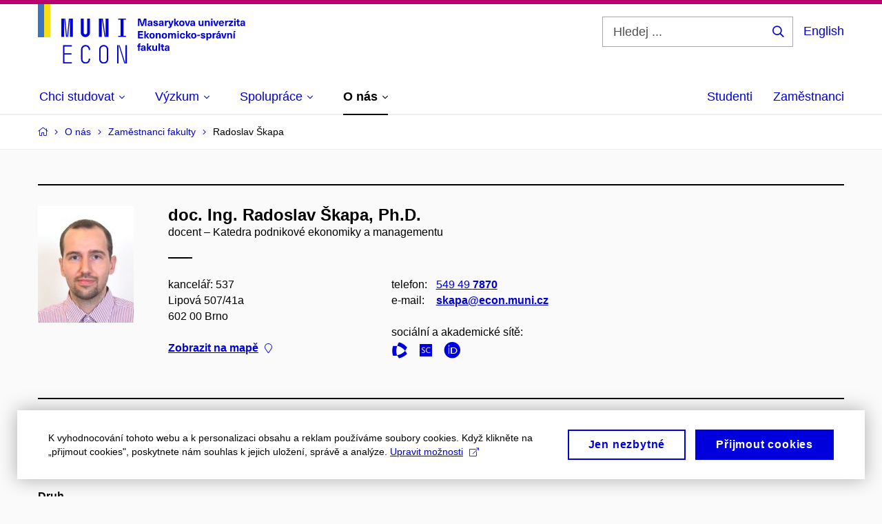

--- FILE ---
content_type: text/html; charset=utf-8
request_url: https://www.econ.muni.cz/o-nas/zamestnanci-fakulty/10072-radoslav-skapa/publikace
body_size: 25751
content:


<!doctype html>
<!--[if lte IE 9]>    <html lang="cs" class="old-browser no-js no-touch"> <![endif]-->
<!--[if IE 9 ]>    <html lang="cs" class="ie9 no-js no-touch"> <![endif]-->
<!--[if (gt IE 9)|!(IE)]><!-->
<html class="no-js" lang="cs">
<!--<![endif]-->
<head>
    

<meta charset="utf-8" />
<meta name="viewport" content="width=device-width, initial-scale=1.0">

    <meta name="robots" content="index, follow">

<title>doc. Ing. Radoslav Škapa, Ph.D. – Publikace | Ekonomicko-správní fakulta MU | MUNI ECON</title>

<meta name="twitter:site" content="@muni_cz">
<meta name="twitter:card" content="summary">

    <meta name="author" content="Masarykova univerzita" />
    <meta name="twitter:title" content="doc. Ing. Radoslav Škapa, Ph.D. – Publikace | Ekonomicko-správní fakulta MU | MUNI ECON" />
    <meta property="og:title" content="doc. Ing. Radoslav Škapa, Ph.D. – Publikace | Ekonomicko-správní fakulta MU | MUNI ECON" />
    <meta property="og:image" content="https://cdn.muni.cz/media/3639270/econ-muni-podzim.jpg?upscale=false&width=1200" />
    <meta name="twitter:image" content="https://cdn.muni.cz/media/3639270/econ-muni-podzim.jpg?upscale=false&width=1200" />
    <meta property="og:url" content="https://www.econ.muni.cz/o-nas/zamestnanci-fakulty/10072-radoslav-skapa/publikace" />
    <meta property="og:site_name" content="Ekonomicko-správní fakulta MU | MUNI ECON" />


            <link rel="stylesheet" type="text/css" href="https://cdn.muni.cz/css/MuniWeb/MuniWeb_ESF/style.3930bca7a10ebc364b73.css" />
<script type="text/javascript" nonce="877a61fe-353b-4165-a0e1-0da4ec6e227b">/*! For license information please see muniweb-critical.f2b8e652ef8f9f2a5db3.js.LICENSE.txt */
!function(){function e(n){return e="function"==typeof Symbol&&"symbol"==typeof Symbol.iterator?function(e){return typeof e}:function(e){return e&&"function"==typeof Symbol&&e.constructor===Symbol&&e!==Symbol.prototype?"symbol":typeof e},e(n)}!function(n,t){function o(n,t){return e(n)===t}function i(){return"function"!=typeof t.createElement?t.createElement(arguments[0]):u?t.createElementNS.call(t,"http://www.w3.org/2000/svg",arguments[0]):t.createElement.apply(t,arguments)}function a(){var e=t.body;return e||((e=i(u?"svg":"body")).fake=!0),e}var s=[],c=[],r={_version:"3.3.1",_config:{classPrefix:"",enableClasses:!0,enableJSClass:!0,usePrefixes:!0},_q:[],on:function(e,n){var t=this;setTimeout((function(){n(t[e])}),0)},addTest:function(e,n,t){c.push({name:e,fn:n,options:t})},addAsyncTest:function(e){c.push({name:null,fn:e})}},l=function(){};l.prototype=r,l=new l;var d=t.documentElement,u="svg"===d.nodeName.toLowerCase(),f=r._config.usePrefixes?" -webkit- -moz- -o- -ms- ".split(" "):["",""];r._prefixes=f;var m=r.testStyles=function(e,n,o,s){var c,r,l,u,f="modernizr",m=i("div"),p=a();if(parseInt(o,10))for(;o--;)(l=i("div")).id=s?s[o]:f+(o+1),m.appendChild(l);return(c=i("style")).type="text/css",c.id="s"+f,(p.fake?p:m).appendChild(c),p.appendChild(m),c.styleSheet?c.styleSheet.cssText=e:c.appendChild(t.createTextNode(e)),m.id=f,p.fake&&(p.style.background="",p.style.overflow="hidden",u=d.style.overflow,d.style.overflow="hidden",d.appendChild(p)),r=n(m,e),p.fake?(p.parentNode.removeChild(p),d.style.overflow=u,d.offsetHeight):m.parentNode.removeChild(m),!!r};l.addTest("touch",(function(){var e;if("ontouchstart"in n||n.DocumentTouch&&t instanceof DocumentTouch)e=!0;else{var o=["@media (",f.join("touch-enabled),("),"heartz",")","{#modernizr{top:9px;position:absolute}}"].join("");m(o,(function(n){e=9===n.offsetTop}))}return e})),function(){var e,n,t,i,a,r;for(var d in c)if(c.hasOwnProperty(d)){if(e=[],(n=c[d]).name&&(e.push(n.name.toLowerCase()),n.options&&n.options.aliases&&n.options.aliases.length))for(t=0;t<n.options.aliases.length;t++)e.push(n.options.aliases[t].toLowerCase());for(i=o(n.fn,"function")?n.fn():n.fn,a=0;a<e.length;a++)1===(r=e[a].split(".")).length?l[r[0]]=i:(!l[r[0]]||l[r[0]]instanceof Boolean||(l[r[0]]=new Boolean(l[r[0]])),l[r[0]][r[1]]=i),s.push((i?"":"no-")+r.join("-"))}}(),function(e){var n=d.className,t=l._config.classPrefix||"";if(u&&(n=n.baseVal),l._config.enableJSClass){var o=new RegExp("(^|\\s)"+t+"no-js(\\s|$)");n=n.replace(o,"$1"+t+"js$2")}l._config.enableClasses&&(n+=" "+t+e.join(" "+t),u?d.className.baseVal=n:d.className=n)}(s),delete r.addTest,delete r.addAsyncTest;for(var p=0;p<l._q.length;p++)l._q[p]();n.Modernizr=l}(window,document),(navigator.maxTouchPoints>0||navigator.msMaxTouchPoints>0)&&(document.documentElement.className=document.documentElement.className.replace("no-touch","touch"))}(),function(e){e.oneTimeEvent=function(e,n,t){(t=t||document).addEventListener(e,(function t(o){return document.removeEventListener(e,t),n(o)}),!1)},e.isDocumentReady=!1,document.addEventListener("DocumentReady",(function(){e.isDocumentReady=!0})),e.elementReady=function(n,t){e.isDocumentReady?e.oneTimeEvent("ElementsReady."+n,t):e.oneTimeEvent("DocumentReady",t)},e.elementsReady=function(e,n){var t=function(o){e(o),!1!==n&&document.removeEventListener("ElementsReady",t)};document.addEventListener("ElementsReady",t,!1)},e.documentReady=function(e){document.addEventListener("DocumentReady",e,!1)};var n={};e.dictionary=function(e,t){if(null==t)return n[e];n[e]=t};var t={};e.items=function(e,n){if(null==n)return t[e];t[e]=n}}(window.Page=window.Page||{}),window.addEventListener("mc-consent",(function(e){e.detail.includes("mc-analytics")&&window.clarity&&window.clarity("consent")}));</script>


<script nonce="877a61fe-353b-4165-a0e1-0da4ec6e227b" data-gtm>
        window.gtm = {'data':{'code':{'v':'2.1'},'page':{'locale':'cs','title':'doc. Ing. Radoslav Škapa, Ph.D. – Publikace'},'user':{'ip':'18.216.17.0'}},'trail':{'page.trail':'O nás/Zaměstnanci fakulty/Osoba'}};
    window.dataLayer = window.dataLayer || [];
    dataLayer.push(window.gtm.data);
    dataLayer.push(window.gtm.trail);
    dataLayer.push({'event':'page'});
</script><script nonce="877a61fe-353b-4165-a0e1-0da4ec6e227b">window.dataLayer = window.dataLayer || [];function gtag() { dataLayer.push(arguments); }gtag('consent', 'default', {'analytics_storage': 'denied','ad_user_data': 'denied','ad_personalization': 'denied','ad_storage': 'denied',});</script>
<script nonce="877a61fe-353b-4165-a0e1-0da4ec6e227b" type="text/plain" class="mc-analytics mc-marketing">
    (function(w,d,s,l,i){w[l]=w[l]||[];w[l].push({'gtm.start':
    new Date().getTime(),event:'gtm.js'});var f=d.getElementsByTagName(s)[0],
    j=d.createElement(s),dl=l!='dataLayer'?'&l='+l:'';j.async=true;j.src=
    'https://www.googletagmanager.com/gtm.js?id='+i+dl;var n=d.querySelector('[nonce]');
    n&&j.setAttribute('nonce',n.nonce||n.getAttribute('nonce'));f.parentNode.insertBefore(j,f);
    })(window,document,'script','dataLayer','GTM-W8ZXTRH');</script><script nonce="877a61fe-353b-4165-a0e1-0da4ec6e227b">window.dataLayer = window.dataLayer || [];function gtag() { dataLayer.push(arguments); }gtag('consent', 'default', {'analytics_storage': 'denied','ad_user_data': 'denied','ad_personalization': 'denied','ad_storage': 'denied',});</script>        <script nonce="877a61fe-353b-4165-a0e1-0da4ec6e227b" type="text/javascript" async src="https://www.googletagmanager.com/gtag/js?id=G-P0G51BKC6S"></script>
        <script nonce="877a61fe-353b-4165-a0e1-0da4ec6e227b" type="text/javascript">
            gtag('js', new Date());

            

            gtag('set', { 'send_page_view': true });

            gtag('config', 'G-P0G51BKC6S', {
                'cookie_domain': 'www.econ.muni.cz',
                'anonymize_ip': true
            });
        </script>
    

<script nonce="877a61fe-353b-4165-a0e1-0da4ec6e227b" type="text/javascript" class="mc-analytics">
    var _paq = window._paq = window._paq || [];
    
        _paq.push(['disableCookies']);
        _paq.push(['trackPageView']);
    (function() {
    var u="//analytics-test.ics.muni.cz:3500/";
    _paq.push(['setTrackerUrl', u+'matomo.php']);
    _paq.push(['setSiteId', '690']);
    var d=document, g=d.createElement('script'), s=d.getElementsByTagName('script')[0];
    g.type='text/javascript'; g.async=true; g.src=u+'matomo.js'; s.parentNode.insertBefore(g,s);
    })();
</script>        <script nonce="877a61fe-353b-4165-a0e1-0da4ec6e227b" type="text/plain" class="mc-marketing">
            !function (f, b, e, v, n, t, s) {
                if (f.fbq) return; n = f.fbq = function () {
                    n.callMethod ?
                    n.callMethod.apply(n, arguments) : n.queue.push(arguments)
                }; if (!f._fbq) f._fbq = n;
                n.push = n; n.loaded = !0; n.version = '2.0'; n.queue = []; t = b.createElement(e); t.async = !0;
                t.src = v; s = b.getElementsByTagName(e)[0]; s.parentNode.insertBefore(t, s)
            }(window,
                document, 'script', 'https://connect.facebook.net/en_US/fbevents.js');
            fbq('init', '2005690299715298');
            fbq('track', 'PageView');
        </script>





<link rel="shortcut icon" type="image/x-icon" href="https://cdn.muni.cz/Css/_Shared/Favicons/560000.ico" />

    <link rel="next" href="/o-nas/zamestnanci-fakulty/10072-radoslav-skapa/publikace?page=2" />








    
</head>

<body>
            <p class="menu-accessibility">
            <a title="Přej&#237;t k obsahu (Kl&#225;vesov&#225; zkratka: Alt + 2)" accesskey="2" href="#main">
                Přej&#237;t k obsahu
            </a>
            <span class="hide">|</span>
            <a href="#menu-main">Přej&#237;t k hlavn&#237;mu menu</a>
                <span class="hide">|</span>
                <a href="#form-search">Přej&#237;t k vyhled&#225;v&#225;n&#237;</a>
        </p>

    
    


            <header class="header">
                <div class="header__wrap">
                    <div class="row-main">
                            <p class="header__logo header__logo--no-margin header__logo--no-margin--crop" role="banner">
                                        <a href="/" title="Homepage webu">
<svg width="301" height="86" viewBox="0 0 301 86"><rect x="0" y="0" width="9" height="48" style="fill:#3a75c3 !important"></rect>
<rect x="9" y="0" width="9" height="48" style="fill:#f9dd17 !important"></rect><path fill="#0000dc" d="M33.94,21l0,26.6l4.14,0l0,-26.6zm4.29,0l2.59,26.6l1.4,0l-2.58,-26.6zm6.73,0l-2.58,26.6l1.4,0l2.59,-26.6zm1.56,0l0,26.6l4.18,0l0,-26.6zm15.69,0l0,20.48c0,3.57,3.23,6.35,6.69,6.35c3.46,0,6.69,-2.78,6.69,-6.35l0,-20.48l-4.18,0l0,20.33c0,1.44,-1.29,2.47,-2.51,2.47c-1.22,0,-2.51,-1.03,-2.51,-2.47l0,-20.33zm26.26,0l0,26.6l4.18,0l0,-26.6zm4.33,0l3.95,26.6l1.45,0l-3.95,-26.6zm5.55,0l0,26.6l4.18,0l0,-26.6zm18.05,25.12l0,1.48l11.36,0l0,-1.48l-3.61,0l0,-23.64l3.61,0l0,-1.48l-11.36,0l0,1.48l3.57,0l0,23.64z"></path><path fill="#0000dc" d="M36.49,86.1l12.69,0l0,-1.9l-10.64,0l0,-11.1l10.18,0l0,-1.9l-10.18,0l0,-9.8l10.64,0l0,-1.9l-12.69,0zm32.68,0.23c3.64,0,6.57,-2.59,6.57,-6.35l0,-0.91l-2.05,0l0,0.87c0,2.47,-2.17,4.41,-4.52,4.41c-2.44,0,-4.53,-1.94,-4.53,-4.41l0,-14.28c0,-2.47,2.09,-4.41,4.53,-4.41c2.35,0,4.52,1.94,4.52,4.41l0,0.95l2.05,0l0,-0.99c0,-3.65,-2.93,-6.35,-6.57,-6.35c-3.61,0,-6.58,2.7,-6.58,6.35l0,14.36c0,3.76,2.97,6.35,6.58,6.35zm19.76,-20.71l0,14.36c0,3.76,2.92,6.35,6.57,6.35c3.65,0,6.57,-2.59,6.57,-6.35l0,-14.36c0,-3.69,-2.92,-6.35,-6.57,-6.35c-3.65,0,-6.57,2.66,-6.57,6.35zm11.09,0.04l0,14.28c0,2.7,-2.16,4.41,-4.52,4.41c-2.43,0,-4.52,-1.71,-4.52,-4.41l0,-14.28c0,-2.7,2.09,-4.41,4.52,-4.41c2.36,0,4.52,1.71,4.52,4.41zm15.05,-6.16l0,26.6l2.05,0l0,-26.6zm2.2,0l8.17,26.6l1.49,0l-8.25,-26.6zm9.81,0l0,26.6l2.05,0l0,-26.6z"></path><path fill="#0000dc" d="M157.53,31.69l0,-10.68l-3.54,0l-1.55,4.9c-0.4,1.29,-0.76,2.63,-1.04,3.93l-0.03,0c-0.29,-1.3,-0.65,-2.64,-1.06,-3.93l-1.54,-4.9l-3.54,0l0,10.68l2.11,0l0,-5.31c0,-1.34,-0.03,-2.67,-0.09,-4l0.03,0c0.35,1.3,0.74,2.63,1.15,3.92l1.69,5.39l2.52,0l1.7,-5.39c0.4,-1.29,0.79,-2.62,1.13,-3.92l0.03,0c-0.06,1.33,-0.09,2.66,-0.09,4l0,5.31zm5.23,-7.86c-2.17,0,-3.22,1.17,-3.29,2.62l2.03,0c0.03,-0.72,0.48,-1.15,1.26,-1.15c0.74,0,1.25,0.39,1.25,1.35l0,0.27c-0.48,0.03,-1.34,0.12,-1.91,0.21c-2.2,0.34,-2.95,1.18,-2.95,2.43c0,1.32,0.98,2.31,2.6,2.31c1.04,0,1.9,-0.39,2.47,-1.2l0.03,0c0,0.37,0.03,0.7,0.1,1.02l1.9,0c-0.14,-0.51,-0.22,-1.13,-0.22,-2.09l0,-2.76c0,-1.99,-1.11,-3.01,-3.27,-3.01zm1.25,4.65c0,0.69,-0.07,1.09,-0.44,1.45c-0.3,0.3,-0.76,0.44,-1.19,0.44c-0.74,0,-1.13,-0.39,-1.13,-0.96c0,-0.62,0.36,-0.9,1.23,-1.05c0.45,-0.08,1.08,-0.14,1.53,-0.17zm6.81,-4.65c-1.89,0,-3.15,0.97,-3.15,2.34c0,1.77,1.36,2.07,2.64,2.4c1.19,0.31,1.75,0.45,1.75,1.11c0,0.45,-0.37,0.73,-1.1,0.73c-0.87,0,-1.34,-0.43,-1.34,-1.2l-2.13,0c0,1.85,1.31,2.72,3.42,2.72c2.07,0,3.36,-0.96,3.36,-2.39c0,-1.86,-1.5,-2.2,-2.86,-2.56c-1.16,-0.3,-1.64,-0.44,-1.64,-0.98c0,-0.43,0.36,-0.7,1.04,-0.7c0.75,0,1.19,0.33,1.19,1.11l2.02,0c0,-1.7,-1.21,-2.58,-3.2,-2.58zm8.23,0c-2.17,0,-3.22,1.17,-3.3,2.62l2.04,0c0.03,-0.72,0.48,-1.15,1.26,-1.15c0.74,0,1.25,0.39,1.25,1.35l0,0.27c-0.48,0.03,-1.34,0.12,-1.91,0.21c-2.2,0.34,-2.95,1.18,-2.95,2.43c0,1.32,0.97,2.31,2.59,2.31c1.05,0,1.91,-0.39,2.48,-1.2l0.03,0c0,0.37,0.03,0.7,0.1,1.02l1.89,0c-0.13,-0.51,-0.21,-1.13,-0.21,-2.09l0,-2.76c0,-1.99,-1.11,-3.01,-3.27,-3.01zm1.25,4.65c0,0.69,-0.08,1.09,-0.44,1.45c-0.3,0.3,-0.76,0.44,-1.2,0.44c-0.73,0,-1.12,-0.39,-1.12,-0.96c0,-0.62,0.36,-0.9,1.23,-1.05c0.45,-0.08,1.08,-0.14,1.53,-0.17zm8.02,-4.53c-0.9,0,-1.57,0.37,-2.08,1.2l-0.03,0l0,-1.08l-1.93,0l0,7.62l2.1,0l0,-3.6c0,-1.5,0.68,-2.31,1.97,-2.31c0.21,0,0.43,0.03,0.66,0.07l0,-1.81c-0.2,-0.06,-0.48,-0.09,-0.69,-0.09zm8.48,0.12l-2.16,0l-0.83,2.55c-0.34,1.05,-0.62,2.13,-0.88,3.19l-0.03,0c-0.24,-1.06,-0.52,-2.14,-0.84,-3.19l-0.78,-2.55l-2.25,0l2.16,6.19c0.3,0.86,0.36,1.1,0.36,1.38c0,0.75,-0.55,1.24,-1.39,1.24c-0.32,0,-0.61,-0.05,-0.82,-0.13l0,1.68c0.32,0.08,0.72,0.12,1.1,0.12c1.9,0,2.86,-0.67,3.63,-2.82zm8.19,7.62l-3.21,-4.11l2.89,-3.51l-2.36,0l-2.47,3.07l-0.03,0l0,-6.13l-2.09,0l0,10.68l2.09,0l0,-3.57l0.03,0l2.55,3.57zm3.89,-7.86c-2.39,0,-3.9,1.57,-3.9,4.05c0,2.47,1.51,4.05,3.9,4.05c2.38,0,3.9,-1.58,3.9,-4.05c0,-2.48,-1.52,-4.05,-3.9,-4.05zm0,1.62c1.03,0,1.69,0.94,1.69,2.43c0,1.48,-0.66,2.43,-1.69,2.43c-1.04,0,-1.7,-0.95,-1.7,-2.43c0,-1.49,0.66,-2.43,1.7,-2.43zm9.52,6.24l2.57,-7.62l-2.19,0l-0.89,3c-0.31,1.08,-0.6,2.19,-0.84,3.3l-0.03,0c-0.24,-1.11,-0.52,-2.22,-0.84,-3.3l-0.88,-3l-2.19,0l2.56,7.62zm6.27,-7.86c-2.17,0,-3.22,1.17,-3.3,2.62l2.04,0c0.03,-0.72,0.48,-1.15,1.26,-1.15c0.74,0,1.25,0.39,1.25,1.35l0,0.27c-0.48,0.03,-1.34,0.12,-1.91,0.21c-2.2,0.34,-2.95,1.18,-2.95,2.43c0,1.32,0.97,2.31,2.59,2.31c1.05,0,1.91,-0.39,2.48,-1.2l0.03,0c0,0.37,0.03,0.7,0.1,1.02l1.89,0c-0.13,-0.51,-0.21,-1.13,-0.21,-2.09l0,-2.76c0,-1.99,-1.11,-3.01,-3.27,-3.01zm1.25,4.65c0,0.69,-0.08,1.09,-0.44,1.45c-0.3,0.3,-0.76,0.44,-1.2,0.44c-0.73,0,-1.12,-0.39,-1.12,-0.96c0,-0.62,0.36,-0.9,1.23,-1.05c0.45,-0.08,1.08,-0.14,1.53,-0.17zm10.15,3.39c0.98,0,1.74,-0.47,2.24,-1.14l0.03,0l0,0.96l1.96,0l0,-7.62l-2.1,0l0,4.08c0,1.38,-0.63,2.07,-1.5,2.07c-0.82,0,-1.33,-0.53,-1.33,-1.68l0,-4.47l-2.1,0l0,4.68c0,2.07,1.09,3.12,2.8,3.12zm10.5,-7.98c-0.97,0,-1.74,0.46,-2.23,1.14l-0.03,0l0,-0.96l-1.97,0l0,7.62l2.1,0l0,-4.08c0,-1.38,0.63,-2.07,1.5,-2.07c0.83,0,1.34,0.52,1.34,1.68l0,4.47l2.1,0l0,-4.68c0,-2.07,-1.1,-3.12,-2.81,-3.12zm6.87,-1.08l0,-1.8l-2.1,0l0,1.8zm0,8.88l0,-7.62l-2.1,0l0,7.62zm6.21,0l2.57,-7.62l-2.19,0l-0.89,3c-0.32,1.08,-0.6,2.19,-0.84,3.3l-0.03,0c-0.24,-1.11,-0.52,-2.22,-0.84,-3.3l-0.88,-3l-2.19,0l2.56,7.62zm6.69,-1.25c-0.9,0,-1.66,-0.55,-1.72,-2.13l5.47,0c0,-0.84,-0.07,-1.42,-0.24,-1.95c-0.48,-1.54,-1.77,-2.53,-3.52,-2.53c-2.39,0,-3.78,1.74,-3.78,3.99c0,2.43,1.39,4.11,3.79,4.11c2.03,0,3.35,-1.16,3.65,-2.55l-2.15,0c-0.1,0.61,-0.66,1.06,-1.5,1.06zm-0.01,-5.13c0.84,0,1.53,0.53,1.66,1.68l-3.33,0c0.17,-1.15,0.81,-1.68,1.67,-1.68zm9.36,-1.36c-0.9,0,-1.58,0.37,-2.09,1.2l-0.03,0l0,-1.08l-1.94,0l0,7.62l2.11,0l0,-3.6c0,-1.5,0.69,-2.31,1.98,-2.31c0.21,0,0.41,0.03,0.66,0.07l0,-1.81c-0.21,-0.06,-0.49,-0.09,-0.69,-0.09zm7.5,1.83l0,-1.71l-6.13,0l0,1.65l3.59,0l0,0.03l-3.73,4.23l0,1.71l6.41,0l0,-1.65l-3.88,0l0,-0.03zm3.69,-2.97l0,-1.8l-2.11,0l0,1.8zm0,8.88l0,-7.62l-2.11,0l0,7.62zm5.45,-1.58c-0.71,0,-0.99,-0.33,-0.99,-1.17l0,-3.31l1.46,0l0,-1.56l-1.46,0l0,-1.98l-2.09,0l0,1.98l-1.24,0l0,1.56l1.24,0l0,3.69c0,1.77,0.76,2.47,2.51,2.47c0.37,0,0.83,-0.06,1.12,-0.15l0,-1.6c-0.14,0.04,-0.35,0.07,-0.55,0.07zm4.92,-6.28c-2.17,0,-3.22,1.17,-3.3,2.62l2.05,0c0.02,-0.72,0.48,-1.15,1.25,-1.15c0.74,0,1.25,0.39,1.25,1.35l0,0.27c-0.48,0.03,-1.33,0.12,-1.9,0.21c-2.21,0.34,-2.96,1.18,-2.96,2.43c0,1.32,0.98,2.31,2.6,2.31c1.05,0,1.9,-0.39,2.47,-1.2l0.03,0c0,0.37,0.03,0.7,0.11,1.02l1.89,0c-0.14,-0.51,-0.22,-1.13,-0.22,-2.09l0,-2.76c0,-1.99,-1.1,-3.01,-3.27,-3.01zm1.25,4.65c0,0.69,-0.07,1.09,-0.44,1.45c-0.3,0.3,-0.76,0.44,-1.19,0.44c-0.74,0,-1.13,-0.39,-1.13,-0.96c0,-0.62,0.36,-0.9,1.23,-1.05c0.45,-0.08,1.08,-0.14,1.53,-0.17z"></path><path fill="#0000dc" d="M152.61,40.9l0,-1.89l-7.38,0l0,10.68l7.52,0l0,-1.89l-5.31,0l0,-2.61l4.82,0l0,-1.88l-4.82,0l0,-2.41zm9.18,8.79l-3.21,-4.11l2.89,-3.51l-2.36,0l-2.46,3.07l-0.03,0l0,-6.13l-2.1,0l0,10.68l2.1,0l0,-3.57l0.03,0l2.54,3.57zm3.89,-7.86c-2.39,0,-3.9,1.58,-3.9,4.05c0,2.47,1.51,4.05,3.9,4.05c2.38,0,3.9,-1.58,3.9,-4.05c0,-2.47,-1.52,-4.05,-3.9,-4.05zm0,1.62c1.03,0,1.69,0.94,1.69,2.43c0,1.48,-0.66,2.43,-1.69,2.43c-1.04,0,-1.7,-0.95,-1.7,-2.43c0,-1.49,0.66,-2.43,1.7,-2.43zm9.67,-1.56c-0.97,0,-1.74,0.46,-2.23,1.14l-0.03,0l0,-0.96l-1.97,0l0,7.62l2.1,0l0,-4.08c0,-1.38,0.63,-2.07,1.5,-2.07c0.83,0,1.34,0.52,1.34,1.68l0,4.47l2.1,0l0,-4.68c0,-2.07,-1.1,-3.12,-2.81,-3.12zm8.18,-0.06c-2.39,0,-3.9,1.58,-3.9,4.05c0,2.47,1.51,4.05,3.9,4.05c2.38,0,3.9,-1.58,3.9,-4.05c0,-2.47,-1.52,-4.05,-3.9,-4.05zm0,1.62c1.03,0,1.69,0.94,1.69,2.43c0,1.48,-0.66,2.43,-1.69,2.43c-1.04,0,-1.7,-0.95,-1.7,-2.43c0,-1.49,0.66,-2.43,1.7,-2.43zm14.26,-1.56c-1.17,0,-1.86,0.49,-2.43,1.31c-0.42,-0.86,-1.2,-1.31,-2.26,-1.31c-0.92,0,-1.56,0.33,-2.12,1.05l-0.03,0l0,-0.87l-1.98,0l0,7.62l2.1,0l0,-3.92c0,-1.42,0.48,-2.23,1.4,-2.23c0.78,0,1.2,0.57,1.2,1.55l0,4.6l2.1,0l0,-3.92c0,-1.43,0.49,-2.23,1.39,-2.23c0.74,0,1.2,0.52,1.2,1.68l0,4.47l2.1,0l0,-4.68c0,-2.07,-1.03,-3.12,-2.67,-3.12zm6.74,-1.08l0,-1.8l-2.1,0l0,1.8zm0,8.88l0,-7.62l-2.1,0l0,7.62zm5.38,-7.86c-2.32,0,-3.84,1.59,-3.84,4.05c0,2.46,1.52,4.05,3.84,4.05c2.06,0,3.44,-1.29,3.6,-3.23l-2.2,0c-0.06,1,-0.6,1.61,-1.41,1.61c-1.02,0,-1.64,-0.93,-1.64,-2.43c0,-1.5,0.62,-2.43,1.64,-2.43c0.81,0,1.35,0.55,1.42,1.46l2.19,0c-0.16,-1.79,-1.54,-3.08,-3.6,-3.08zm12.36,7.86l-3.21,-4.11l2.9,-3.51l-2.37,0l-2.46,3.07l-0.03,0l0,-6.13l-2.1,0l0,10.68l2.1,0l0,-3.57l0.03,0l2.55,3.57zm3.89,-7.86c-2.39,0,-3.9,1.58,-3.9,4.05c0,2.47,1.51,4.05,3.9,4.05c2.38,0,3.9,-1.58,3.9,-4.05c0,-2.47,-1.52,-4.05,-3.9,-4.05zm0,1.62c1.03,0,1.69,0.94,1.69,2.43c0,1.48,-0.66,2.43,-1.69,2.43c-1.04,0,-1.7,-0.95,-1.7,-2.43c0,-1.49,0.66,-2.43,1.7,-2.43zm9.07,2.68l0,-1.65l-3.9,0l0,1.65zm4.31,-4.3c-1.89,0,-3.15,0.97,-3.15,2.34c0,1.77,1.36,2.07,2.64,2.4c1.18,0.31,1.75,0.45,1.75,1.11c0,0.45,-0.37,0.73,-1.11,0.73c-0.87,0,-1.33,-0.43,-1.33,-1.2l-2.13,0c0,1.85,1.3,2.72,3.42,2.72c2.07,0,3.36,-0.96,3.36,-2.39c0,-1.86,-1.5,-2.2,-2.87,-2.56c-1.15,-0.3,-1.63,-0.43,-1.63,-0.98c0,-0.43,0.36,-0.7,1.03,-0.7c0.75,0,1.2,0.33,1.2,1.11l2.01,0c0,-1.7,-1.2,-2.58,-3.19,-2.58zm9.28,0.05c-0.88,0,-1.72,0.42,-2.19,1.19l-0.03,0l0,-1l-2.04,0l0,10.39l2.1,0l0,-3.69l0.03,0c0.47,0.72,1.29,1.11,2.16,1.11c1.91,0,3.14,-1.57,3.14,-4c0,-2.43,-1.25,-4,-3.17,-4zm-0.67,1.6c1,0,1.65,0.94,1.65,2.4c0,1.46,-0.65,2.4,-1.65,2.4c-0.95,0,-1.59,-0.89,-1.59,-2.4c0,-1.52,0.64,-2.4,1.59,-2.4zm9.43,-1.53c-0.9,0,-1.57,0.37,-2.08,1.2l-0.03,0l0,-1.08l-1.94,0l0,7.62l2.1,0l0,-3.6c0,-1.5,0.69,-2.31,1.98,-2.31c0.21,0,0.42,0.03,0.66,0.07l0,-1.81c-0.21,-0.06,-0.48,-0.09,-0.69,-0.09zm4.83,-0.75l2.1,-2.19l-2.59,0l-1.16,2.19zm-0.28,0.63c-2.18,0,-3.23,1.17,-3.3,2.62l2.04,0c0.03,-0.72,0.48,-1.15,1.26,-1.15c0.73,0,1.24,0.39,1.24,1.35l0,0.27c-0.48,0.03,-1.33,0.12,-1.9,0.21c-2.21,0.34,-2.96,1.18,-2.96,2.43c0,1.32,0.98,2.31,2.6,2.31c1.05,0,1.9,-0.39,2.47,-1.2l0.03,0c0,0.37,0.03,0.71,0.11,1.02l1.89,0c-0.14,-0.51,-0.21,-1.13,-0.21,-2.09l0,-2.76c0,-1.99,-1.11,-3.01,-3.27,-3.01zm1.24,4.65c0,0.69,-0.07,1.09,-0.43,1.45c-0.3,0.3,-0.77,0.44,-1.2,0.44c-0.74,0,-1.13,-0.39,-1.13,-0.96c0,-0.62,0.36,-0.9,1.23,-1.05c0.45,-0.08,1.08,-0.14,1.53,-0.16zm7.88,3.21l2.56,-7.62l-2.19,0l-0.88,3c-0.32,1.08,-0.6,2.19,-0.84,3.3l-0.03,0c-0.24,-1.11,-0.53,-2.22,-0.84,-3.3l-0.89,-3l-2.19,0l2.57,7.62zm7.71,-7.8c-0.98,0,-1.74,0.46,-2.24,1.14l-0.03,0l0,-0.96l-1.96,0l0,7.62l2.1,0l0,-4.08c0,-1.38,0.63,-2.07,1.5,-2.07c0.82,0,1.33,0.52,1.33,1.68l0,4.47l2.1,0l0,-4.68c0,-2.07,-1.09,-3.12,-2.8,-3.12zm6.19,-0.69l2.1,-2.19l-2.59,0l-1.16,2.19zm0.68,8.49l0,-7.62l-2.1,0l0,7.62z"></path><path fill="#0000dc" d="M148.59,58.45c0.13,0,0.29,0.01,0.38,0.04l0,-1.48c-0.26,-0.06,-0.68,-0.12,-1.04,-0.12c-1.64,0,-2.52,0.82,-2.52,2.49l0,0.69l-1.26,0l0,1.56l1.26,0l0,6.06l2.07,0l0,-6.06l1.44,0l0,-1.56l-1.44,0l0,-0.44c0,-0.86,0.37,-1.18,1.11,-1.18zm4.32,1.38c-2.17,0,-3.22,1.17,-3.3,2.62l2.04,0c0.03,-0.72,0.48,-1.15,1.26,-1.15c0.74,0,1.25,0.39,1.25,1.35l0,0.27c-0.48,0.03,-1.34,0.12,-1.91,0.21c-2.21,0.34,-2.96,1.18,-2.96,2.43c0,1.32,0.98,2.31,2.6,2.31c1.05,0,1.9,-0.39,2.48,-1.2l0.03,0c0,0.38,0.03,0.71,0.1,1.02l1.89,0c-0.14,-0.51,-0.21,-1.13,-0.21,-2.08l0,-2.77c0,-1.99,-1.11,-3.01,-3.27,-3.01zm1.25,4.65c0,0.69,-0.08,1.1,-0.44,1.46c-0.3,0.29,-0.76,0.43,-1.2,0.43c-0.74,0,-1.12,-0.39,-1.12,-0.96c0,-0.61,0.35,-0.9,1.23,-1.05c0.44,-0.08,1.08,-0.14,1.53,-0.17zm11.25,3.21l-3.21,-4.11l2.89,-3.51l-2.37,0l-2.46,3.07l-0.03,0l0,-6.13l-2.1,0l0,10.68l2.1,0l0,-3.57l0.03,0l2.55,3.57zm3.37,0.18c0.98,0,1.74,-0.46,2.24,-1.14l0.03,0l0,0.96l1.96,0l0,-7.62l-2.1,0l0,4.08c0,1.38,-0.63,2.07,-1.5,2.07c-0.82,0,-1.33,-0.53,-1.33,-1.68l0,-4.47l-2.1,0l0,4.68c0,2.07,1.09,3.12,2.8,3.12zm8.37,-0.18l0,-10.68l-2.1,0l0,10.68zm5.46,-1.58c-0.72,0,-0.99,-0.33,-0.99,-1.17l0,-3.31l1.46,0l0,-1.56l-1.46,0l0,-1.98l-2.1,0l0,1.98l-1.23,0l0,1.56l1.23,0l0,3.69c0,1.77,0.77,2.48,2.52,2.48c0.36,0,0.83,-0.07,1.11,-0.16l0,-1.6c-0.13,0.04,-0.34,0.07,-0.54,0.07zm4.92,-6.28c-2.17,0,-3.22,1.17,-3.3,2.62l2.04,0c0.03,-0.72,0.48,-1.15,1.26,-1.15c0.74,0,1.25,0.39,1.25,1.35l0,0.27c-0.48,0.03,-1.34,0.12,-1.91,0.21c-2.21,0.34,-2.96,1.18,-2.96,2.43c0,1.32,0.98,2.31,2.6,2.31c1.05,0,1.9,-0.39,2.48,-1.2l0.03,0c0,0.38,0.03,0.71,0.1,1.02l1.89,0c-0.13,-0.51,-0.21,-1.13,-0.21,-2.08l0,-2.77c0,-1.99,-1.11,-3.01,-3.27,-3.01zm1.25,4.65c0,0.69,-0.08,1.1,-0.44,1.46c-0.3,0.29,-0.76,0.43,-1.2,0.43c-0.73,0,-1.12,-0.39,-1.12,-0.96c0,-0.61,0.36,-0.9,1.23,-1.05c0.44,-0.08,1.08,-0.14,1.53,-0.17z"></path><desc>Masarykova univerzita Ekonomicko-správní fakulta</desc></svg>        </a>

                            </p>

                    <div class="header__side">
                        

                            <form id="form-search" action="/vyhledavani" class="header__search" role="search">
                                <fieldset>
                                    <p>
                                        <label for="search" class="header__search__label icon icon-search"><span class="vhide">Hledej ...</span></label>
                                        <span class="inp-fix inp-icon inp-icon--after">
                                            <input type="text" name="q" id="search" class="inp-text" placeholder="Hledej ..." data-hj-masked maxlength="200">
                                            <button type="submit" class="btn-icon icon icon-search">
                                                <span class="vhide">Hledej ...</span>
                                            </button>
                                        </span>
                                    </p>
                                </fieldset>
                            </form>
                        
    <div class="menu-lang">
        <p class="menu-lang__selected">
                <a href="/en/about-us/staff/10072-radoslav-skapa/publikace"
                   rel="alternate"
                   hreflang="en"
                   lang="en"
                   class="menu-lang__selected__link">
                    English
                </a>
        </p>
    </div>

                        
                        <!-- placeholder pro externí přihlášení (desktop) -->
                        <div class="user-menu-ext-std" style="display:none;"></div>                        


                        <nav class="menu-mobile" role="navigation">
                            <ul class="menu-mobile__list">
                                    <li class="menu-mobile__item">
                                        <a href="#" class="menu-mobile__link menu-mobile__link--search" aria-hidden="true">
                                            <span class="icon icon-search"></span>
                                        </a>
                                    </li>

                                
    <li class="menu-mobile__item">
            <div class="menu-lang">
                <p class="menu-lang__selected">
                        <a href="/en/about-us/staff/10072-radoslav-skapa/publikace"
                           rel="alternate"
                           hreflang="en"
                           lang="en"
                           class="menu-mobile__link menu-mobile__link--lang">
                            EN
                        </a>
                </p>
            </div>
    </li>

                                
                                <li class="user-menu-ext-mobile" style="display:none;"></li>



                                    <li class="menu-mobile__item">
                                        <a href="#" class="menu-mobile__link menu-mobile__link--burger">
                                            <span class="menu-mobile__burger"><span></span></span>
                                        </a>
                                    </li>
                            </ul>
                        </nav>

                    </div>

                            <nav id="menu-main" class="menu-primary" role="navigation">
                                <div class="menu-primary__holder">
                                    <div class="menu-primary__wrap">

    <ul class="menu-primary__list">
                    <li class="menu-primary__item with-submenu">
                        <span class="menu-primary__links">
                            <a href="/pro-uchazece" class="menu-primary__link" >
 <span class="menu-primary__inner">Chci studovat</span> 
                                    <span class="icon icon-angle-down"></span>
                            </a>
                                <a href="#" class="menu-primary__toggle icon icon-angle-down" aria-hidden="true"></a>
                        </span>
                            <div class="menu-submenu header__menu__submenu--wide">
                                    <ul class="menu-submenu__list">
                    <li class="menu-submenu__item ">
                        <span class="">
                            <a href="/pro-uchazece/bakalarske-studium" class="menu-submenu__link" >
Bakalářské studium
                            </a>
                        </span>
                    </li>
                    <li class="menu-submenu__item ">
                        <span class="">
                            <a href="/pro-uchazece/navazujici-magisterske-studium" class="menu-submenu__link" >
Navazující magisterské studium
                            </a>
                        </span>
                    </li>
                    <li class="menu-submenu__item ">
                        <span class="">
                            <a href="/pro-uchazece/doktorske-studium" class="menu-submenu__link" >
Doktorské studium
                            </a>
                        </span>
                    </li>
                    <li class="menu-submenu__item ">
                        <span class="">
                            <a href="/pro-uchazece/dalsi-vzdelavani" class="menu-submenu__link" >
Další vzdělávání
                            </a>
                        </span>
                    </li>
    </ul>

                            </div>
                    </li>
                    <li class="menu-primary__item with-submenu">
                        <span class="menu-primary__links">
                            <a href="/vyzkum" class="menu-primary__link" >
 <span class="menu-primary__inner">Výzkum</span> 
                                    <span class="icon icon-angle-down"></span>
                            </a>
                                <a href="#" class="menu-primary__toggle icon icon-angle-down" aria-hidden="true"></a>
                        </span>
                            <div class="menu-submenu">
                                    <ul class="menu-submenu__list">
                    <li class="menu-submenu__item ">
                        <span class="">
                            <a href="/vyzkum" class="menu-submenu__link" >
Věda a výzkum
                            </a>
                        </span>
                    </li>
                    <li class="menu-submenu__item ">
                        <span class="">
                            <a href="/vyzkum/vyzkumna-temata" class="menu-submenu__link" >
Výzkumná témata
                            </a>
                        </span>
                    </li>
                    <li class="menu-submenu__item ">
                        <span class="">
                            <a href="/vyzkum/nase-projekty" class="menu-submenu__link" >
Naše projekty
                            </a>
                        </span>
                    </li>
                    <li class="menu-submenu__item ">
                        <span class="">
                            <a href="/vyzkum/publikace" class="menu-submenu__link" >
Publikační činnost
                            </a>
                        </span>
                    </li>
                    <li class="menu-submenu__item ">
                        <span class="">
                            <a href="/vyzkum/vedecko-vyzkumne-akce" class="menu-submenu__link" >
Vědecko-výzkumné akce
                            </a>
                        </span>
                    </li>
                    <li class="menu-submenu__item ">
                        <span class="">
                            <a href="/vyzkum/habilitacni-a-jmenovaci-rizeni" class="menu-submenu__link" >
Habilitační a jmenovací řízení
                            </a>
                        </span>
                    </li>
    </ul>

                            </div>
                    </li>
                    <li class="menu-primary__item with-submenu">
                        <span class="menu-primary__links">
                            <a href="/spoluprace/spoluprace-s-partnery" class="menu-primary__link" >
 <span class="menu-primary__inner">Spolupráce</span> 
                                    <span class="icon icon-angle-down"></span>
                            </a>
                                <a href="#" class="menu-primary__toggle icon icon-angle-down" aria-hidden="true"></a>
                        </span>
                            <div class="menu-submenu">
                                    <ul class="menu-submenu__list">
                    <li class="menu-submenu__item ">
                        <span class="">
                            <a href="/spoluprace/spoluprace-s-partnery" class="menu-submenu__link" >
Spolupráce s partnery
                            </a>
                        </span>
                    </li>
                    <li class="menu-submenu__item ">
                        <span class="">
                            <a href="/spoluprace/spoluprace-ve-vyzkumu" class="menu-submenu__link" >
Spolupráce ve výzkumu
                            </a>
                        </span>
                    </li>
                    <li class="menu-submenu__item ">
                        <span class="">
                            <a href="/spoluprace/spoluprace-se-ss" class="menu-submenu__link" >
Spolupráce se SŠ
                            </a>
                        </span>
                    </li>
                    <li class="menu-submenu__item ">
                        <span class="">
                            <a href="/pro-uchazece/dalsi-vzdelavani" class="menu-submenu__link" >
Komerční kurzy
                            </a>
                        </span>
                    </li>
    </ul>

                            </div>
                    </li>
                    <li class="menu-primary__item with-submenu">
                        <span class="menu-primary__links">
                            <a href="/o-nas" class="menu-primary__link is-active" >
 <span class="menu-primary__inner">O nás</span> 
                                    <span class="icon icon-angle-down"></span>
                            </a>
                                <a href="#" class="menu-primary__toggle icon icon-angle-down" aria-hidden="true"></a>
                        </span>
                            <div class="menu-submenu">
                                    <ul class="menu-submenu__list">
                    <li class="menu-submenu__item ">
                        <span class="">
                            <a href="/o-nas" class="menu-submenu__link is-active" >
Kdo jsme
                            </a>
                        </span>
                    </li>
                    <li class="menu-submenu__item ">
                        <span class="">
                            <a href="/o-nas/organizacni-struktura" class="menu-submenu__link" >
Organizační struktura
                            </a>
                        </span>
                    </li>
                    <li class="menu-submenu__item ">
                        <span class="">
                            <a href="/o-nas/kontakty" class="menu-submenu__link" >
Kontakty
                            </a>
                        </span>
                    </li>
                    <li class="menu-submenu__item ">
                        <span class="">
                            <a href="/o-nas/fotogalerie" class="menu-submenu__link" >
Fotogalerie
                            </a>
                        </span>
                    </li>
                    <li class="menu-submenu__item ">
                        <span class="">
                            <a href="/o-nas/nasi-absolventi" class="menu-submenu__link" >
Naši absolventi
                            </a>
                        </span>
                    </li>
                    <li class="menu-submenu__item ">
                        <span class="">
                            <a href="/o-nas/econ-muni-v-mediich" class="menu-submenu__link" >
ECON MUNI v médiích
                            </a>
                        </span>
                    </li>
                    <li class="menu-submenu__item ">
                        <span class="">
                            <a href="/o-nas/bezpecna-fakulta" class="menu-submenu__link" >
Bezpečná a respektující fakulta
                            </a>
                        </span>
                    </li>
                    <li class="menu-submenu__item ">
                        <span class="">
                            <a href="/uredni-deska" class="menu-submenu__link" >
Úřední deska
                            </a>
                        </span>
                    </li>
                    <li class="menu-submenu__item ">
                        <span class="">
                            <a href="/o-nas/hrs4rhr-award" class="menu-submenu__link" >
HRS4R/HR Award
                            </a>
                        </span>
                    </li>
                    <li class="menu-submenu__item ">
                        <span class="">
                            <a href="/o-nas/kariera-na-econ-muni" class="menu-submenu__link" >
Kariéra na ECON MUNI
                            </a>
                        </span>
                    </li>
    </ul>

                            </div>
                    </li>
    </ul>







<ul class="menu-header-secondary">
            <li class="menu-header-secondary__item">
                <a href="/studenti" class="menu-header-secondary__link ">
                    Studenti
                </a>
            </li>
            <li class="menu-header-secondary__item">
                <a href="https://portal.muni.cz/econ" class="menu-header-secondary__link " target="_blank" rel="noopener">
                    Zaměstnanci
                </a>
            </li>

    
</ul>                                    </div>
                                   
                                        <a href="#" class="menu-primary__title">
                                            <span></span>
                                            &nbsp;
                                        </a>
                                    
                                    <div class="menu-primary__main-toggle" aria-hidden="true"></div>
                                </div>
                            </nav>
                    </div>
                </div>
                





            </header>


    <main id="main" class="main">


<nav class="menu-breadcrumb" role="navigation">
    <div class="row-main">
        <strong class="vhide">Zde se nacházíte:</strong>
        <ol class="menu-breadcrumb__list" vocab="http://schema.org/" typeof="BreadcrumbList">
            <li class="menu-breadcrumb__item menu-breadcrumb__item--home" property="itemListElement" typeof="ListItem">
                <a class="menu-breadcrumb__link" property="item" typeof="WebPage" href="/">
                    <span property="name">ESF</span></a>
                <span class="icon icon-angle-right"></span>
                <meta property="position" content="1">
            </li>

                <li class="menu-breadcrumb__item menu-breadcrumb__item--mobile">
                    <span class="icon icon-ellipsis-h"></span>
                    <span class="icon icon-angle-right"></span>
                </li>

                <li class="menu-breadcrumb__item menu-breadcrumb__item--mobile-hidden" property="itemListElement" typeof="ListItem">
                            <a href="/o-nas" class="menu-breadcrumb__link" property="item" typeof="WebPage">
            <span property="name" category="">O nás</span></a>

                            
                        <span class="icon icon-angle-right"></span>
                    <meta property="position" content="2">
                </li>
                <li class="menu-breadcrumb__item" property="itemListElement" typeof="ListItem">
                            <a href="/o-nas/zamestnanci-fakulty" class="menu-breadcrumb__link" property="item" typeof="WebPage">
            <span property="name" category="">Zaměstnanci fakulty</span></a>

                            
                        <span class="icon icon-angle-right"></span>
                    <meta property="position" content="3">
                </li>
                <li class="menu-breadcrumb__item">
                             <span property="name">Radoslav Škapa</span>

                            
                    <meta content="4">
                </li>
        </ol>
    </div>
</nav>




        
            <div class="row-main ">
                        

<article class="box-vcard box-vcard--big">
    <div class="box-vcard__inner">
            <p class="box-vcard__img">
                <img src="https://cdn.muni.cz/w3mu-media/person/10072?rnd=1298490042400000001&mode=crop&center=0.47,0.5&upscale=false&width=210&height=270" alt="" style="width: 139px; height: 169px">
            </p>
        <div class="box-vcard__content">
            <h1 class="box-vcard__name">doc. Ing. Radoslav Škapa, Ph.D.</h1>

                <p class="box-vcard__position">
                    docent  &ndash; Katedra podnikové ekonomiky a&#160;managementu
                </p>
                                        <hr />

                <div class="grid">
                    <div class="grid__cell size--m--4-12 ">
                                                        <p>
kancelář: 537                                        <br />
Lipová 507/41a                                        <br />
602 00 Brno                                        <br />
                                </p>
                                <p>
                                    <a href="/o-nas/kontakty/plan-budovy/kancelar-2750" class="bold link-icon link-icon--after">Zobrazit na mapě<span class="icon icon-map-marker"></span></a>
                                </p>
                    </div>
                    <div class="grid__cell size--m--8-12">

                <table class="table-vcard">
                    <colgroup>
                        <col style="width: 55px">
                        <col>
                    </colgroup>
                    <tbody>
                                                    <tr>
                                <th>telefon:</th>
                                <td>
                                    <span class="thin">
                                        <a href="tel:+420549497870">549&nbsp;49&nbsp;<strong>7870</strong></a>
                                    </span>
                                </td>
                            </tr>
                                                    <tr>
                                <th colspan="1">e&#8209;mail:</th>
                                <td>
<noscript class="a-obf nowrap"><img src="/a.aspx?a=c2thcGFAZWNvbi5tdW5pLmN6"/></noscript>                                </td>
                            </tr>
                        
                    </tbody>
                </table>

                <table class="table-vcard">
                    <tbody>
                        <tr>
                            <th>
                                soci&#225;ln&#237; a akademick&#233; s&#237;tě:
                            </th>
                        </tr>
                        <tr>
                            <td class="u-pl-0">
                                        <a href="https://www.webofscience.com/wos/author/rid/H-4410-2013" target="_blank" rel="noopener" title="ResearcherId"><span class="big u-pr-10 icon icon-icon-ai icon-ai-clarivate"></span></a>
                                        <a href="https://www.scopus.com/authid/detail.uri?authorId=15925759200" target="_blank" rel="noopener" title="SCOPUS"><span class="big u-pr-10 icon icon-icon-ai icon-ai-scopus"></span></a>
                                        <a href="https://orcid.org/0000-0003-4361-7070" target="_blank" rel="noopener" title="ORCID"><span class="big u-pr-10 icon icon-icon-ai icon-ai-orcid"></span></a>
                            </td>
                        </tr>
                    </tbody>
                </table>

            </div></div>


        </div>
    </div>

</article>
<div class="ajax-form-container" id="ajax-form-containertabs">        <div class="box-tabs">
<form action="/o-nas/zamestnanci-fakulty/10072-radoslav-skapa/publikace" class="ajax-form" data-ajax-parts="[&quot;tabs&quot;]" data-ajax-remove-query="[&quot;tab&quot;,&quot;page&quot;,&quot;type&quot;]" data-id="ajax-form-containertabs" enctype="multipart/form-data" id="tabs-menu" method="post">                <ul class="box-tabs__menu">
    <li class="box-tabs__menu__item">
            <a href="/o-nas/zamestnanci-fakulty/10072-radoslav-skapa"
               data-post-ajax
               class="box-tabs__menu__link js-tab-links">

                Z&#225;kladn&#237; &#250;daje
            </a>
    </li>
    <li class="box-tabs__menu__item">
            <a href="/o-nas/zamestnanci-fakulty/10072-radoslav-skapa/zivotopis"
               data-post-ajax
               class="box-tabs__menu__link js-tab-links">

                Životopis
            </a>
    </li>
    <li class="box-tabs__menu__item">
            <a href="/o-nas/zamestnanci-fakulty/10072-radoslav-skapa/skolitel"
               data-post-ajax
               class="box-tabs__menu__link js-tab-links">

                Školitel
            </a>
    </li>
    <li class="box-tabs__menu__item">
            <a href="/o-nas/zamestnanci-fakulty/10072-radoslav-skapa/kvalifikace"
               data-post-ajax
               class="box-tabs__menu__link js-tab-links">

                Kvalifikace
            </a>
    </li>
    <li class="box-tabs__menu__item">
            <a href="#tab-publikace"
               
               class="box-tabs__menu__link is-active js-tab-links">

                Publikace
            </a>
    </li>
    <li class="box-tabs__menu__item">
            <a href="/o-nas/zamestnanci-fakulty/10072-radoslav-skapa/projekty"
               data-post-ajax
               class="box-tabs__menu__link js-tab-links">

                Projekty
            </a>
    </li>
    <li class="box-tabs__menu__item">
            <a href="/o-nas/zamestnanci-fakulty/10072-radoslav-skapa/vyuka"
               data-post-ajax
               class="box-tabs__menu__link js-tab-links">

                V&#253;uka
            </a>
    </li>
                </ul>
<input name='ufprt' type='hidden' value='/eD7EpFRZhJKy29b6+k8tiPLuben0ZVAoihEnm1FvgerpNDyeGAYgraetZie6lKLOjt6rCgz3YccKJ/CuI35YL4BCwr917KNvF6WN9HqPfIb6CCLL1YAOg+u5ogb4GEfdJ4/czNIMkHPD9e+BA19RtvscZDYK15wRDmD+BtGR4BD70V06lvJ6cFTo+6eMGBDMpWuORfWfhz/YVeKN5Q55F5jAtREcT9wKfEM4HqCySRTbD3GfE9a1hvAtAUw6/rXkWeFrtK47RVCBTBefymFNol7iut/qaOMcb+jdrnkfTacqjBdzWYwxnO9ZFMOGJ5phoiGWN7b4dB18Fh1zcmiw+S1bmN1wD+LqlojxjOKuvGVX1h+gP//7wYPir8jXpzsQLvSVovP/5Rp+5LV7qg0ZkEuWNlGQ+wjfPCL64enGuCSuk+zBDa16EFeVWlVbF/HuCwQDcwBdoH45VZXMF/wLWP9dLtR5OM1s7QiksrzU4QPD0TcoY/TW0ybHvU0lGqTlDzR2zZJpVfX80CZYW9LvyHKVNZkBjn5W2S10Qd58wVmdPKosXZeOGw/ZkHbA0c4IVmHh5P8soNAt20RZjAfqCOO0uZUKwl1Pm8ijrR8n31PfWdWxMPqITzSoX7ezn6TWDOd3eKxdtRkzWyFA9lDd2Y67hyBD2w6HV3cCOCz8Xxb9VYyiz83UkCRPKyWOVascGRKqBmzwsHeAqpvzqkSeXUYp1o+/n2SEL6zRMH6LBM+9EdWW18dneWuP25ka07UdtyixzcF8fmqy1GteeGxZ1OW3wZ317Bndgl33pxWyBPEBAyqsvSx/YWbKE9WL1t2G2kXSk2NMnmXoE2kZD74zYBxGcAAdqOVV+4iwOqacURThDhw5I8x8Qy8kY6lPcngAoLQIg2Dh1q3b5PFNzFaMwKU+eIVzVIUgRgBpPTnn6M29uCYSUTQ8VIFEvu40ZphCClFFtoZHg8Difjy+7NM5kzm0VWNHl9AopbdQDR8DCJSbR/c2pcbuKBr/EvtPrsRUwAAJuYuZs+sROTtIRWOvUAVQyoZ+MtdphewJ85up8yTent947Z87KBRtrkP86igpW+VI3ngLeuivet9Au77frYeyU3alAfuzFR99ViwrjKRG/k8bjPElGih8q9K7Twx68AoljMUvzuvalAsWsrlIm09P3GzjXvSpcp8TNSSD9SpKcYkRq0YFdn+zP60d9ypSKLgyG/eLAWZzirkM7OSeHH+5c5950qNaWMjF92Nle9sH5yyBZueISl6wLmlm3a4a95oT9w8KqB2FujTWgi1G3t2d3KfpiEONwPBtq5Sa+VX6Vxx3Dq2MAIP2p2m4caENB/B8I4OPGe2dkhGvjRGMEaHzTs=' /></form>                <div class="box-tabs__fragment" id="tab-">

            <a href="/o-nas/zamestnanci-fakulty/10072-radoslav-skapa"
               data-post-ajax=tabs-menu
               class="box-tabs__responsive-link">

                <span class="box-tabs__responsive-link__name">Z&#225;kladn&#237; &#250;daje</span>
                <span class="icon icon-angle-down"></span>
            </a>

    </div>
    <div class="box-tabs__fragment" id="tab-zivotopis">

            <a href="/o-nas/zamestnanci-fakulty/10072-radoslav-skapa/zivotopis"
               data-post-ajax=tabs-menu
               class="box-tabs__responsive-link">

                <span class="box-tabs__responsive-link__name">Životopis</span>
                <span class="icon icon-angle-down"></span>
            </a>

    </div>
    <div class="box-tabs__fragment" id="tab-skolitel">

            <a href="/o-nas/zamestnanci-fakulty/10072-radoslav-skapa/skolitel"
               data-post-ajax=tabs-menu
               class="box-tabs__responsive-link">

                <span class="box-tabs__responsive-link__name">Školitel</span>
                <span class="icon icon-angle-down"></span>
            </a>

    </div>
    <div class="box-tabs__fragment" id="tab-kvalifikace">

            <a href="/o-nas/zamestnanci-fakulty/10072-radoslav-skapa/kvalifikace"
               data-post-ajax=tabs-menu
               class="box-tabs__responsive-link">

                <span class="box-tabs__responsive-link__name">Kvalifikace</span>
                <span class="icon icon-angle-down"></span>
            </a>

    </div>
    <div class="box-tabs__fragment is-active" id="tab-publikace">

            <a href="#tab-publikace"
               
               class="box-tabs__responsive-link is-active">

                <span class="box-tabs__responsive-link__name">Publikace</span>
                <span class="icon icon-angle-down"></span>
            </a>

            <div class="box-tabs__content">
                <div class="ajax-form-container" id="ajax-form-container1">

    <div class="box-filter">
<form action="/o-nas/zamestnanci-fakulty/10072-radoslav-skapa/publikace" class="form-inline form-inline--spaced ajax-form" data-ajax-remove-query="[&quot;page&quot;]" data-id="ajax-form-container1" enctype="multipart/form-data" method="post">            <p class="size--m--4-12 size--l--3-12">
                <label for="type">Druh</label><br>
                <span class="inp-fix inp-fix--select">
                    <select class="inp-select" data-post-ajax="true">
                        <option value="?type="   selected>
                            Všechny publikace
                        </option>
                            <option value="?type=Article" >
                                Čl&#225;nky
                            </option>
                            <option value="?type=Chapter" >
                                Kapitoly v knih&#225;ch
                            </option>
                            <option value="?type=Book" >
                                Odborn&#233; knihy
                            </option>
                            <option value="?type=Proceeding" >
                                Čl&#225;nky ve sborn&#237;c&#237;ch
                            </option>
                            <option value="?type=Patent" >
                                Patenty
                            </option>
                            <option value="?type=AppliedResults" >
                                Ostatn&#237; aplikovan&#233; v&#253;sledky

                            </option>
                            <option value="?type=Other" >
                                Ostatn&#237;
                            </option>
                    </select>
                </span>
            </p>
<input name='ufprt' type='hidden' value='iA+1xgT8sS4mDCzixpj0WZaeW2SDrHe2mjdDfAzXdVrtutcq5EpOzNyoSO9bfyWSnTBtDSKJwFDn36d8Nh9B+fR8DAzrPQUOpDN8YTm+PzOL7fDAdp49fLNX4Qa1yV1O/KtPFRToAovOWMx21FPTT4cnY1Xcy9URigOsAA2Aw6KOspnHgjQNSQhxIjnxFb37q+rqwKYVh/OnCpm+xrrVP63JPJ4Vwgl6pnEgJdWZlhAJ2I87ginMXJSbdksV3ypFM/sCecmMQu81sMpfTQA4pf52w7CIQL36KgZ6XZCywl9i9akVqXlJQivInWBh0TGAuc8Lvi7Iu/x5l8PEyAkEXirG0RmxWSXsLGPsmuwNzAc3gzfhYtP0wYnXhlndf2qFgtV6WCyUp+Ba6rjoR55hfW3c1DWhzJ6h2DLgZeEXXOQjjItusmIoDoJem60OaerjQdJGwOjk01t2hyUV4qh0XOl0OC58PRevcj1Rc5TJty3OXYiFwZF52s23GY1Gv9sx7dslx/q6wB81b7YoRS7IQ4bGRyAhRR+HhcyMyvZOB+VuwU8lYgNj56tHlbJoBQ+jW8/AKQff2OC9pNsRrSFbov6suI6uWtQkK8c0f5R7jisMXXTLmLL+VQk7DQv0IR7lfxgGg/jdRW2gzySz00ABhoVxNNz82KwCgd3QOjjBhYrsetJvf7j1l7cw2cK4ytH8vUEe897ZQm9NztoPsyq5LVC/[base64]/WHQpsvzukhaOJU85eCj31hIceh+IvejLte5f8pi/7FIvSeuc+N3Ea4iv94tehJA80wbbTGeqbhd3qIcqcuC7RWoPXaUSgfeTOyyJ8SyHXNDCo5R6QJ6JRC6oegdkJACk4v1oyu4fuEvXyTh/toLBK8S+VTrpBulVKVboe9TwJcjBkywNYyJiiu8VF6awKPBWJ8WsLltv1tZxzc/kcXgAPXpzPHpQvw/Boe2Xc4sIQ/KMwFVuH8VuS5O24997124
2co2YcwFApKvHGz0FW3yqeTfSvtSLJyV/7q8eQItdFv/nEH1k1eyh0Gc+F47zb34iG9/lA==' /></form>        <p><strong>Počet publikac&#237;: 156</strong></p>
        <hr />

<div class="row-main">
    <div class="crossroad-links crossroad-links--type-4 u-mb-0">
<h2 class="h4 u-mt-0">2024</h2>                        <ul class="crossroad-links crossroad-links--type-4 u-mb-0">


<li class="crossroad-links__item u-mb-30">
    <h3 class="crossroad-links__subtitle"><a href="https://www.muni.cz/vyzkum/publikace/1679496" title="Pain points and challenges of cores return management among German and French automotive aftermarket companies" >
Pain points and challenges of cores return management among German and French automotive aftermarket companies
        </a></h3>
    <p class="meta crossroad-links__desc">
            <span class="meta__item">
KLAPALOVÁ Alena            </span>
            <span class="meta__item">
PLAČEK Michal            </span>
            <span class="meta__item">
ŠKAPA Radoslav            </span>
            <span class="meta__item">
VACEKOVÁ Gabriela            </span>
    </p>

            <p class="meta crossroad-links__desc">
                Čl&#225;nek v odborn&#233;m periodiku
            </p>

        <p class="small crossroad-links__desc"><strong>European Journal of International Management</strong>, rok: 2024, ročník: 23, vydání: 1, <a href="https://doi.org/10.1504/EJIM.2024.138407" target="_blank" title="https://doi.org/10.1504/EJIM.2024.138407">DOI</a></p>
</li>                            </ul>
<h2 class="h4 u-mt-0">2021</h2>                        <ul class="crossroad-links crossroad-links--type-4 u-mb-0">


<li class="crossroad-links__item u-mb-30">
    <h3 class="crossroad-links__subtitle"><a href="https://www.muni.cz/vyzkum/publikace/2465573" title="D2.3-Circular business models evaluation reports" >
D2.3-Circular business models evaluation reports
        </a></h3>
    <p class="meta crossroad-links__desc">
            <span class="meta__item">
KLAPALOVÁ Alena            </span>
            <span class="meta__item">
ŠKAPA Radoslav            </span>
            <span class="meta__item">
ŠTANGOVÁ Radmila            </span>
            <span class="meta__item">
                    VACEKOV&#193; Gabriela
            </span>
    </p>

            <p class="meta crossroad-links__desc">
                V&#253;zkumn&#225; zpr&#225;va
            </p>

        <p class="small crossroad-links__desc">Rok: 2021</p>
</li>                            </ul>
<h2 class="h4 u-mt-0">2020</h2>                        <ul class="crossroad-links crossroad-links--type-4 u-mb-0">


<li class="crossroad-links__item u-mb-30">
    <h3 class="crossroad-links__subtitle"><a href="https://www.muni.cz/vyzkum/publikace/1795144" title="D2.2-Circular business model development and implementation plan" >
D2.2-Circular business model development and implementation plan
        </a></h3>
    <p class="meta crossroad-links__desc">
            <span class="meta__item">
KLAPALOVÁ Alena            </span>
            <span class="meta__item">
ŠKAPA Radoslav            </span>
            <span class="meta__item">
                    ROCI Malvina
            </span>
            <span class="meta__item">
VACEKOVÁ Gabriela            </span>
            <span class="meta__item">
PAIXAO DE SOUSA Cristina Maria            </span>
            <span class="meta__item">
                    SALEHI Niloufar
            </span>
    </p>

            <p class="meta crossroad-links__desc">
                V&#253;zkumn&#225; zpr&#225;va
            </p>

        <p class="small crossroad-links__desc">Rok: 2020</p>
</li>

<li class="crossroad-links__item u-mb-30">
    <h3 class="crossroad-links__subtitle"><a href="https://www.muni.cz/vyzkum/publikace/1731659" title="Quality Management in the Context of Objective and Subjective Business Performance" >
Quality Management in the Context of Objective and Subjective Business Performance
        </a></h3>
    <p class="meta crossroad-links__desc">
            <span class="meta__item">
SUCHÁNEK Petr            </span>
            <span class="meta__item">
KLAPALOVÁ Alena            </span>
            <span class="meta__item">
ŠKAPA Radoslav            </span>
    </p>

            <p class="meta crossroad-links__desc">
                Čl&#225;nek ve sborn&#237;ku
            </p>

        <p class="small crossroad-links__desc"><strong>Trendy v podnikání 2020 : recenzovaný sborník příspěvků mezinárodní vědecké konference</strong>, rok: 2020</p>
</li>

<li class="crossroad-links__item u-mb-30">
    <h3 class="crossroad-links__subtitle"><a href="https://www.muni.cz/vyzkum/publikace/1679569" title="V&#253;konnost podniku v kontextu spokojenosti z&#225;kazn&#237;ka, zpětn&#253;ch toků, kvality, inovac&#237; a znalost&#237;" >
V&#253;konnost podniku v kontextu spokojenosti z&#225;kazn&#237;ka, zpětn&#253;ch toků, kvality, inovac&#237; a znalost&#237;
        </a></h3>
    <p class="meta crossroad-links__desc">
            <span class="meta__item">
KLAPALOVÁ Alena            </span>
            <span class="meta__item">
SUCHÁNEK Petr            </span>
            <span class="meta__item">
ŠKAPA Radoslav            </span>
    </p>

            <p class="meta crossroad-links__desc">
                Odborn&#225; kniha
            </p>

        <p class="small crossroad-links__desc">Rok: 2020, vydání: Vyd. 1., počet stran: 128 s.</p>
</li>                            </ul>
<h2 class="h4 u-mt-0">2019</h2>                        <ul class="crossroad-links crossroad-links--type-4 u-mb-0">


<li class="crossroad-links__item u-mb-30">
    <h3 class="crossroad-links__subtitle"><a href="https://www.muni.cz/vyzkum/publikace/1795141" title="D 2.1 Demonstrator baseline and market characteristics report" >
D 2.1 Demonstrator baseline and market characteristics report
        </a></h3>
    <p class="meta crossroad-links__desc">
            <span class="meta__item">
KLAPALOVÁ Alena            </span>
            <span class="meta__item">
ŠKAPA Radoslav            </span>
            <span class="meta__item">
VACEKOVÁ Gabriela            </span>
            <span class="meta__item">
ŠVECOVÁ Jana            </span>
            <span class="meta__item">
ŠTANGOVÁ Radmila            </span>
            <span class="meta__item">
PAIXAO DE SOUSA Cristina Maria            </span>
    </p>

            <p class="meta crossroad-links__desc">
                V&#253;zkumn&#225; zpr&#225;va
            </p>

        <p class="small crossroad-links__desc">Rok: 2019</p>
</li>

<li class="crossroad-links__item u-mb-30">
    <h3 class="crossroad-links__subtitle"><a href="https://www.muni.cz/vyzkum/publikace/1546081" title="Knowledge sharing among supply chain members: the benefits for circularity" >
Knowledge sharing among supply chain members: the benefits for circularity
        </a></h3>
    <p class="meta crossroad-links__desc">
            <span class="meta__item">
ŠKAPA Radoslav            </span>
    </p>

            <p class="meta crossroad-links__desc">
                Čl&#225;nek ve sborn&#237;ku
            </p>

        <p class="small crossroad-links__desc"><strong>Proceedings from the 14th International Forum on Knowledge Assets Dynamics: Knowledge Ecosystems and Growth</strong>, rok: 2019</p>
</li>

<li class="crossroad-links__item u-mb-30">
    <h3 class="crossroad-links__subtitle"><a href="https://www.muni.cz/vyzkum/publikace/1497040" title="The Effectiveness of Reverse Logistics: the empirical test of its factors for product returns reduction" >
The Effectiveness of Reverse Logistics: the empirical test of its factors for product returns reduction
        </a></h3>
    <p class="meta crossroad-links__desc">
            <span class="meta__item">
ŠKAPA Radoslav            </span>
            <span class="meta__item">
KLAPALOVÁ Alena            </span>
    </p>

            <p class="meta crossroad-links__desc">
                Čl&#225;nek v odborn&#233;m periodiku
            </p>

        <p class="small crossroad-links__desc"><strong>Ekonomický časopis</strong>, rok: 2019, ročník: 67, vydání: 1</p>
</li>                            </ul>
<h2 class="h4 u-mt-0">2018</h2>                        <ul class="crossroad-links crossroad-links--type-4 u-mb-0">


<li class="crossroad-links__item u-mb-30">
    <h3 class="crossroad-links__subtitle"><a href="https://www.muni.cz/vyzkum/publikace/1502217" title="An approach to reverse flows: motivation in retrospective" >
An approach to reverse flows: motivation in retrospective
        </a></h3>
    <p class="meta crossroad-links__desc">
            <span class="meta__item">
ŠKAPA Radoslav            </span>
    </p>

            <p class="meta crossroad-links__desc">
                Čl&#225;nek ve sborn&#237;ku
            </p>

        <p class="small crossroad-links__desc"><strong>Proceedings of International Scientific Conference of Business Economics Management and Marketing 2018</strong>, rok: 2018</p>
</li>

<li class="crossroad-links__item u-mb-30">
    <h3 class="crossroad-links__subtitle"><a href="https://www.muni.cz/vyzkum/publikace/1449476" title="Perceived Importance of Innovation, Knowledge Management Maturity, Returns Management Knowledge and Internal Integration" >
Perceived Importance of Innovation, Knowledge Management Maturity, Returns Management Knowledge and Internal Integration
        </a></h3>
    <p class="meta crossroad-links__desc">
            <span class="meta__item">
KLAPALOVÁ Alena            </span>
            <span class="meta__item">
ŠKAPA Radoslav            </span>
    </p>

            <p class="meta crossroad-links__desc">
                Čl&#225;nek ve sborn&#237;ku
            </p>

        <p class="small crossroad-links__desc"><strong>The Proceedings of the 13th European Conference on Innovation and Entrepreneurship ECIE 2018</strong>, rok: 2018</p>
</li>
            </ul>
    </div>

    <form action="/o-nas/zamestnanci-fakulty/10072-radoslav-skapa/publikace" class="ajax-form" data-ajax-remove-query="[&quot;page&quot;]" data-id="ajax-form-container1" enctype="multipart/form-data" method="post">        <p class="paging">
            <span class="paging__pages">
                    <span class="paging__pages__prev link-icon link-icon--before" href="/o-nas/zamestnanci-fakulty/10072-radoslav-skapa/publikace" data-post-ajax>
                        <span class="icon icon-long-arrow-left"></span>Předchoz&#237;
                    </span>

                        <strong class="paging__pages__item is-active">1</strong>
                            <a class="paging__pages__item" href="/o-nas/zamestnanci-fakulty/10072-radoslav-skapa/publikace?page=2" data-post-ajax>2</a>
                            <a class="paging__pages__item" href="/o-nas/zamestnanci-fakulty/10072-radoslav-skapa/publikace?page=3" data-post-ajax>3</a>
                            <a class="paging__pages__item" href="/o-nas/zamestnanci-fakulty/10072-radoslav-skapa/publikace?page=4" data-post-ajax>4</a>
                            <a class="paging__pages__item" href="/o-nas/zamestnanci-fakulty/10072-radoslav-skapa/publikace?page=5" data-post-ajax>5</a>
                            <a class="paging__pages__item" href="/o-nas/zamestnanci-fakulty/10072-radoslav-skapa/publikace?page=6" data-post-ajax>6</a>
                            <a class="paging__pages__item" href="/o-nas/zamestnanci-fakulty/10072-radoslav-skapa/publikace?page=7" data-post-ajax>7</a>
                            <span class="paging__pages__item">&hellip;</span>
                            <a class="paging__pages__item" href="/o-nas/zamestnanci-fakulty/10072-radoslav-skapa/publikace?page=16" data-post-ajax>16</a>

                    <a class="paging__pages__next link-icon link-icon--after" href="/o-nas/zamestnanci-fakulty/10072-radoslav-skapa/publikace?page=2" data-post-ajax>
                        Dalš&#237;<span class="icon icon-long-arrow-right"></span>
                    </a>
            </span>

        </p>
<input name='ufprt' type='hidden' value='CChF+ZHBfUovSiYV8TIGc6srzgm0j2MVRTpj3QzaHYfNL0B7g+YWVfJOBMgJQgYDJCIq80B7+4BmhG6XMu+sfCnq4ozYdW/rP8OJ77QKG6ypFZ1Uy5Oc/[base64]/R/QI2iQbBb0YbHVqkNtoT7BRgJFXGudYQUf6799Ot39190NqpEJprewKhHYqRf7WAa8D/ZusPiyxI2Pbfgem6yfyr4IDyQW/TQnwoE0tFJdoUdv9+u5+UZ8Ao0zdVO+lCNuS7dxu5giM82uNIXdgRXRGrMJxt1fFXtKnqyqMNjmvuwUZsfgzcXNE+cVIuDppb/[base64]/x1rgErpxWwiTUsTGbOR9WYp25jzFfD8Mqv1OiArIkm2Dj2rJrjeZuF2y9YH4KGnd6HhSUk9j2iKhwKexeNvOBpoUs4RsyK9slrCs1jL1k5Ie631hR7Rqkz4nMTkOI4LcAoGCKJ6ILChuauh7ofc/DaqbEqlk45AeRvkC4+98rPX9Vj+LZFozyM6Fzl0nMlja7wwYLxy5f5fs04SL0T5ldrXkaZVWuDtHJXGMwi6AqEPz9dy4F56/ldMvsDBfwRC0MTF6A0lo1+2XZwcybBobN1EDKnmD6SIgSURZZ3OKAeodunojLiTGWMXT5emquH3Qm/rqPJszJ+wLU52meRm/rfzt+RVIp7KWw62HpYJlWc0jmo2NuWNuLVZsxD7kjpezHWGLb/aBkWREY4VBRdLBLeHj9YD4tW3WR5wPlHtyeDbIlBso8HD+zxl6ygr3Ni2IhPJOtToHhIEoLt8He9EzwcKU3/KLB8ZGkDfMNZ6vuTfoWrAWhMCgcoTcStYLcXHPcboNJc5mD3EMf2mzndTtluq5PZcj0GDQFYeLt/aI28THLim
ABq5dka0XaJa0fZyojYoHW3UiGeQ26fq/kKgwwNpPJV42j4MBjipRDsj4/8nt3tpbZ+TWA==' /></form>
</div>

    </div>


</div>

            </div>
    </div>
    <div class="box-tabs__fragment" id="tab-projekty">

            <a href="/o-nas/zamestnanci-fakulty/10072-radoslav-skapa/projekty"
               data-post-ajax=tabs-menu
               class="box-tabs__responsive-link">

                <span class="box-tabs__responsive-link__name">Projekty</span>
                <span class="icon icon-angle-down"></span>
            </a>

    </div>
    <div class="box-tabs__fragment" id="tab-vyuka">

            <a href="/o-nas/zamestnanci-fakulty/10072-radoslav-skapa/vyuka"
               data-post-ajax=tabs-menu
               class="box-tabs__responsive-link">

                <span class="box-tabs__responsive-link__name">V&#253;uka</span>
                <span class="icon icon-angle-down"></span>
            </a>

    </div>
        </div>
</div>






        </div>










    </main>


        <footer class="footer">




    <div class="footer-custom  u-pt-50">
        
            <div class="row-main  u-mt-0 u-mb-0 u-pt-0 u-pb-0">
                        


    <div class="iframe-container iframe-container--autosize iframe-resizer" style="">
        
<!-- Google tag (gtag.js) -->
<script nonce="877a61fe-353b-4165-a0e1-0da4ec6e227b" async src="https://www.googletagmanager.com/gtag/js?id=AW-881638935"></script>
<script nonce="877a61fe-353b-4165-a0e1-0da4ec6e227b">
  window.dataLayer = window.dataLayer || [];
  function gtag(){dataLayer.push(arguments);}
  gtag('js', new Date());

  gtag('config', 'AW-881638935');
</script>

    </div>

                        


    <div class="iframe-container iframe-container--autosize iframe-resizer" style="">
        
<style>
.footer-custom {
     padding-top: 0 !important;
     height: 0;
}
</style>

    </div>

        </div>







    </div>

            <div class="row-main">

        <div class="footer__menu">
        <div class="grid">
        <div class="grid__cell size--m--1-5 size--l--2-12 footer__menu__toggle">
            <div class="footer__menu__title with-subitems">
                <h2 class=""><a href="/pro-uchazece" class="footer__menu__title__link"  title="Chci studovat">
Chci studovat
                        </a></h2>
                <a href="#" class="footer__menu__title__toggle icon icon-angle-down" aria-hidden="true" title="Zobraz podmenu"></a>
            </div>
                <div class="footer__menu__box">
                    <ul class="footer__menu__list">
                                <li class="footer__menu__item">
                                    <a href="/pro-uchazece/bakalarske-studium" class="footer__menu__link"  title="Bakalářské studium">
                                        Bakalářské studium
                                    </a>
                                </li>
                                <li class="footer__menu__item">
                                    <a href="/pro-uchazece/navazujici-magisterske-studium" class="footer__menu__link"  title="Navazující magisterské studium">
                                        Navazující magisterské studium
                                    </a>
                                </li>
                                <li class="footer__menu__item">
                                    <a href="/pro-uchazece/doktorske-studium" class="footer__menu__link"  title="Doktorské studium">
                                        Doktorské studium
                                    </a>
                                </li>
                                <li class="footer__menu__item">
                                    <a href="/pro-uchazece/dalsi-vzdelavani" class="footer__menu__link"  title="Další vzdělávací aktivity">
                                        Další vzdělávací aktivity
                                    </a>
                                </li>
                    </ul>
                </div>
        </div>




        <div class="grid__cell size--m--1-5 size--l--2-12 footer__menu__toggle">
            <div class="footer__menu__title with-subitems">
                <h2 class=""><a href="/vyzkum" class="footer__menu__title__link"  title="Výzkum">
Výzkum
                        </a></h2>
                <a href="#" class="footer__menu__title__toggle icon icon-angle-down" aria-hidden="true" title="Zobraz podmenu"></a>
            </div>
                <div class="footer__menu__box">
                    <ul class="footer__menu__list">
                                <li class="footer__menu__item">
                                    <a href="/vyzkum/vyzkumna-temata" class="footer__menu__link"  title="Výzkumná témata">
                                        Výzkumná témata
                                    </a>
                                </li>
                                <li class="footer__menu__item">
                                    <a href="/vyzkum/nase-projekty" class="footer__menu__link"  title="Naše projekty">
                                        Naše projekty
                                    </a>
                                </li>
                                <li class="footer__menu__item">
                                    <a href="/vyzkum/publikace" class="footer__menu__link"  title="Publikační činnost">
                                        Publikační činnost
                                    </a>
                                </li>
                                <li class="footer__menu__item">
                                    <a href="/vyzkum/vedecko-vyzkumne-akce" class="footer__menu__link"  title="Vědecko-výzkumné akce">
                                        Vědecko-výzkumné akce
                                    </a>
                                </li>
                                <li class="footer__menu__item">
                                    <a href="/vyzkum/habilitacni-a-jmenovaci-rizeni" class="footer__menu__link"  title="Habilitační a jmenovací řízení">
                                        Habilitační a jmenovací řízení
                                    </a>
                                </li>
                    </ul>
                </div>
        </div>




        <div class="grid__cell size--m--1-5 size--l--2-12 footer__menu__toggle">
            <div class="footer__menu__title with-subitems">
                <h2 class=""><a href="/spoluprace" class="footer__menu__title__link"  title="Spolupráce">
Spolupráce
                        </a></h2>
                <a href="#" class="footer__menu__title__toggle icon icon-angle-down" aria-hidden="true" title="Zobraz podmenu"></a>
            </div>
                <div class="footer__menu__box">
                    <ul class="footer__menu__list">
                                <li class="footer__menu__item">
                                    <a href="/spoluprace/spoluprace-ve-vyzkumu" class="footer__menu__link"  title="Spolupráce ve výzkumu">
                                        Spolupráce ve výzkumu
                                    </a>
                                </li>
                                <li class="footer__menu__item">
                                    <a href="/spoluprace/spoluprace-se-ss" class="footer__menu__link"  title="Spolupráce se SŠ">
                                        Spolupráce se SŠ
                                    </a>
                                </li>
                    </ul>
                </div>
        </div>




        <div class="grid__cell size--m--1-5 size--l--2-12 footer__menu__toggle">
            <div class="footer__menu__title with-subitems">
                <h2 class=""><a href="/o-nas" class="footer__menu__title__link"  title="O&#160;nás">
O&#160;nás
                        </a></h2>
                <a href="#" class="footer__menu__title__toggle icon icon-angle-down" aria-hidden="true" title="Zobraz podmenu"></a>
            </div>
                <div class="footer__menu__box">
                    <ul class="footer__menu__list">
                                <li class="footer__menu__item">
                                    <a href="/o-nas/organizacni-struktura" class="footer__menu__link"  title="Organizační struktura">
                                        Organizační struktura
                                    </a>
                                </li>
                                <li class="footer__menu__item">
                                    <a href="/o-nas/kontakty" class="footer__menu__link"  title="Kontakty">
                                        Kontakty
                                    </a>
                                </li>
                                <li class="footer__menu__item">
                                    <a href="/o-nas/fotogalerie" class="footer__menu__link"  title="Fotogalerie">
                                        Fotogalerie
                                    </a>
                                </li>
                                <li class="footer__menu__item">
                                    <a href="/o-nas/nasi-absolventi" class="footer__menu__link"  title="Naši absolventi">
                                        Naši absolventi
                                    </a>
                                </li>
                                <li class="footer__menu__item">
                                    <a href="/o-nas/econ-muni-v-mediich" class="footer__menu__link"  title="ECON MUNI v médiích">
                                        ECON MUNI v médiích
                                    </a>
                                </li>
                                <li class="footer__menu__item">
                                    <a href="/o-nas/bezpecna-fakulta" class="footer__menu__link"  title="Bezpečná a respektující fakulta">
                                        Bezpečná a respektující fakulta
                                    </a>
                                </li>
                                <li class="footer__menu__item">
                                    <a href="/uredni-deska" class="footer__menu__link"  title="Úřední deska">
                                        Úřední deska
                                    </a>
                                </li>
                                <li class="footer__menu__item">
                                    <a href="/o-nas/hrs4rhr-award" class="footer__menu__link"  title="HRS4R/HR Award">
                                        HRS4R/HR Award
                                    </a>
                                </li>
                                <li class="footer__menu__item">
                                    <a href="/o-nas/kariera-na-econ-muni" class="footer__menu__link"  title="Kariéra na ECON MUNI">
                                        Kariéra na ECON MUNI
                                    </a>
                                </li>
                    </ul>
                </div>
        </div>
        </div>
        </div>




                    <div class="footer__links">
                        <div class="grid">
                                    <div class="grid__cell size--auto">
                                        <p>
                                            <a class="" href="https://knihovna.econ.muni.cz/"  target="_blank" rel="noopener">
                                                Knihovna
                                            </a>
                                        </p>
                                    </div>
                                    <div class="grid__cell size--auto">
                                        <p>
                                            <a class="" href="https://is.muni.cz"  target="_blank" rel="noopener">
                                                IS MU
                                            </a>
                                        </p>
                                    </div>
                                    <div class="grid__cell size--auto">
                                        <p>
                                            <a class="" href="https://inet.muni.cz"  target="_blank" rel="noopener">
                                                INET MU
                                            </a>
                                        </p>
                                    </div>
                                    <div class="grid__cell size--auto">
                                        <p>
                                            <a class="" href="https://online.econ.muni.cz/"  target="_blank" rel="noopener">
                                                Studium online
                                            </a>
                                        </p>
                                    </div>
                        </div>
                    </div>




                    <div class="footer__bottom">
                        <div class="footer__copyrights">
                                © 2026 <a href="https://www.muni.cz" target="_blank" rel="noopener">Masarykova univerzita</a>
                                <br />
                            <span class="meta">
                                    <span class="meta__item"><a href="/system/sprava-webu">Správa webu</a></span>
                                                                    <span class="meta__item"><a href="#" class="mc-open-dialog">Cookies</a></span>
                            </span>
                        </div>

                            <div class="footer__share" style="margin: 0 0 2.1em;">
                                            <a class="footer__share-item icon icon-instagram" title="Instagram" href="https://www.instagram.com/econmuni/" target="_blank" rel="noopener">
                                                <span class="vhide">Instagram</span>
                                            </a>
                                            <a class="footer__share-item icon icon-facebook" title="Facebook" href="https://www.facebook.com/econmuni" target="_blank" rel="noopener">
                                                <span class="vhide">Facebook</span>
                                            </a>
                                            <a class="footer__share-item icon icon-linkedin" title="LinkedIn" href="https://www.linkedin.com/company/econmuni/" target="_blank" rel="noopener">
                                                <span class="vhide">LinkedIn</span>
                                            </a>
                                            <a class="footer__share-item" title="Bluesky" href="https://bsky.app/profile/econmuni.bsky.social" target="_blank" rel="noopener" style="vertical-align: text-bottom;"><?xml version="1.0" encoding="UTF-8" standalone="no"?>
<!DOCTYPE svg PUBLIC "-//W3C//DTD SVG 1.1//EN" "http://www.w3.org/Graphics/SVG/1.1/DTD/svg11.dtd">
<svg width="22" height="20" viewBox="0 0 22 20" version="1.1" xmlns="http://www.w3.org/2000/svg" xmlns:xlink="http://www.w3.org/1999/xlink" xml:space="preserve" xmlns:serif="http://www.serif.com/" style="fill-rule:evenodd;clip-rule:evenodd;stroke-linejoin:round;stroke-miterlimit:2;">
    <g transform="matrix(0.0361018,0,0,0.0361455,0.399752,0.167617)">
        <path d="M135.72,44.03C202.216,93.951 273.74,195.17 300,249.49C326.262,195.174 397.782,93.95 464.28,44.03C512.26,8.009 590,-19.862 590,68.825C590,86.537 579.845,217.615 573.889,238.895C553.186,312.879 477.745,331.749 410.639,320.328C527.939,340.292 557.779,406.42 493.336,472.548C370.946,598.138 317.426,441.037 303.706,400.782C301.192,393.402 300.016,389.95 299.998,392.886C299.981,389.95 298.805,393.402 296.291,400.782C282.577,441.037 229.058,598.142 106.661,472.548C42.217,406.42 72.056,340.288 189.358,320.328C122.25,331.749 46.808,312.879 26.108,238.895C20.151,217.613 9.997,86.535 9.997,68.825C9.997,-19.862 87.739,8.009 135.717,44.03L135.72,44.03Z" style="fill:currentColor;fill-rule:nonzero;"/>
    </g>
</svg></a>
                                            <a class="footer__share-item icon icon-twitter" title="Twitter" href="https://twitter.com/veda_econmuni" target="_blank" rel="noopener">
                                                <span class="vhide">Twitter</span>
                                            </a>
                                            <a class="footer__share-item icon icon-youtube" title="Youtube" href="https://www.youtube.com/channel/UCm4fzOcgdOlenMpgl8TRf6g/featured" target="_blank" rel="noopener">
                                                <span class="vhide">Youtube</span>
                                            </a>
                                                            </div>
                    </div>

                

            </div>
        </footer>

<div class="box-fixed-notice box-fixed-notice--old-browsers">
    <div class="row-main">
<form action="/o-nas/zamestnanci-fakulty/244763-prateek-kalia" enctype="multipart/form-data" method="post">            <p class="box-fixed-notice__text">
                Použ&#237;v&#225;te starou verzi internetov&#233;ho prohl&#237;žeče. Doporučujeme aktualizovat V&#225;š prohl&#237;žeč na nejnovějš&#237; verzi.
            </p>
            <p class="box-fixed-notice__btn-wrap">
                <button type="submit" class="btn btn-white btn-border btn-s">
                    <span>Zavř&#237;t</span>
                </button>
            </p>
<input name='ufprt' type='hidden' value='0yn95rsHnrf7DYW/Hsaylob8QKTKnX2RKGk9nRD/q6QiQ4fz2DKA4ipvNR1VLIxvtnBw+yG1XhA98+psSqLqbINFUtSHopDonz4sOnGZh/UKzkko94WVAYlBHLX4uACJFh+zuQdwm6BMVHDrBkY2G1N7W6sxi5RqEJd8j2jYXDp1fvpC' /></form>    </div>
</div>
    <script nonce="877a61fe-353b-4165-a0e1-0da4ec6e227b">
    !function(i,c){i.muniCookies=c;var s=document.createElement("script");s.src=c.scriptUrl+"main.js",document.head.appendChild(s)}(window,{
        scriptUrl: 'https://cdn.muni.cz/Scripts/libs/muni-cookies/',
        lang: 'cs',
        
        key: 'd57ce606-8423-463a-935f-fa42031c2862'})
</script>
<script type="text/javascript" src="https://cdn.muni.cz/css/MuniWeb/_Shared/muniweb.bb1d162bd66f215c8ff7.js" nonce="877a61fe-353b-4165-a0e1-0da4ec6e227b"></script>



    <script nonce="877a61fe-353b-4165-a0e1-0da4ec6e227b">App.run({}); Page.run();</script>
    
</body>
</html>







